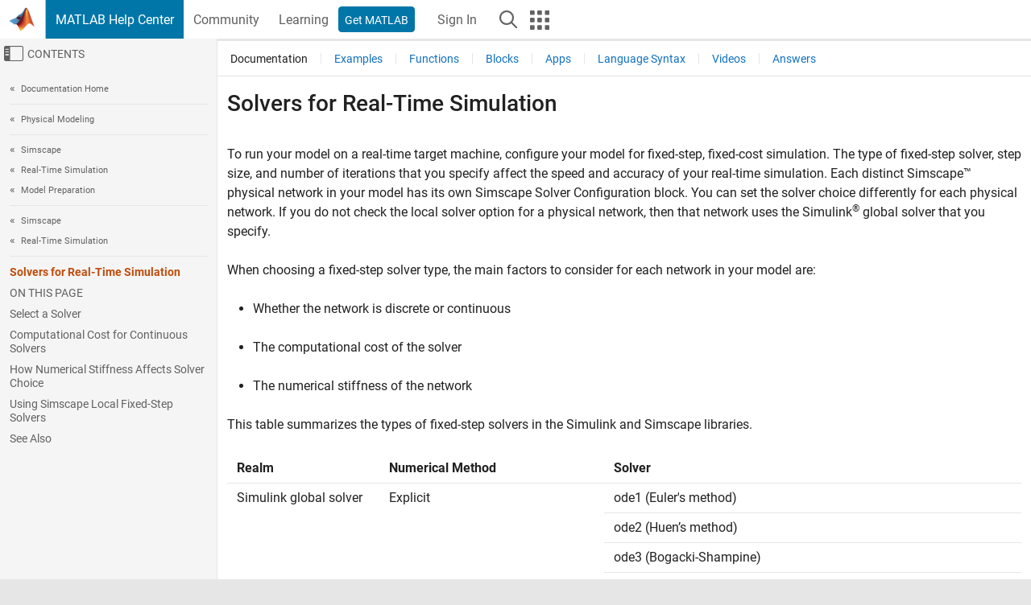

--- FILE ---
content_type: text/html
request_url: https://www.mathworks.com/help/simscape/ug/solvers-for-real-time-simulation.html
body_size: 12815
content:
<!DOCTYPE html><html lang="en"><head><script>window.mwDocMetadata = {"isLoggedIn":false,"exampleVersionSpec":["=25.2"],"isArchivedDoc":false};</script>
	<meta charset="utf-8"/>
	<meta name="viewport" content="width=device-width, initial-scale=1.0"/>
	

	<link rel="icon" href="https://www.mathworks.com/etc.clientlibs/mathworks/clientlibs/customer-ui/templates/common/resources/images/favicon.20251211153853409.ico" type="image/x-icon"/>
	<link rel="canonical" href="https://www.mathworks.com/help/simscape/ug/solvers-for-real-time-simulation.html"/>
	<meta http-equiv="X-UA-Compatible" content="IE=edge"/>
	
	
		<meta name="twitter:card" content="summary_large_image"/>
		<meta name="twitter:site" content="@MathWorks"/>
		
		<meta name="twitter:image" content="https://www.mathworks.com/template-service/help/full-header-footer-offcanvas-bs5/_jcr_content/ogImageSecureUrl.adapt.1200.medium.jpg/1744384063106.jpg"/>
		<meta property="og:image:url" content="https://www.mathworks.com/template-service/help/full-header-footer-offcanvas-bs5/_jcr_content/ogImageSecureUrl.adapt.1200.medium.jpg/1744384063106.jpg"/>
		<meta property="og:image:secure_url" content="https://www.mathworks.com/template-service/help/full-header-footer-offcanvas-bs5/_jcr_content/ogImageSecureUrl.adapt.1200.medium.jpg/1744384063106.jpg"/>
	
	<meta property="og:url" content="https://www.mathworks.com/help/simscape/ug/solvers-for-real-time-simulation.html"/>
	<meta property="og:description" content="The fixed-step solver, step size, and number of iterations that you specify affect how your Simscape model simulates in real time."/>
	<meta property="og:title" content="Solvers for Real-Time Simulation - MATLAB &amp; Simulink"/>
	<meta property="og:type" content="website"/>
	

	

	
    
<script src="https://www.mathworks.com/etc.clientlibs/mathworks/clientlibs/customer-ui/components/webvitals.min.20251211153853409.js"></script>




	
	

	
	
	

	

	
	
		
    
<link rel="stylesheet" href="https://www.mathworks.com/etc.clientlibs/mathworks/clientlibs/customer-ui/components/bootstrap5.min.20251211153853409.css" type="text/css"/>



		
    
<link rel="stylesheet" href="https://www.mathworks.com/etc.clientlibs/mathworks/clientlibs/customer-ui/templates/common/bs5.min.20251211153853409.css" type="text/css"/>



	
	
	
    
<link rel="stylesheet" href="https://www.mathworks.com/etc.clientlibs/mathworks/clientlibs/customer-ui/templates/offcanvasv5.min.20251211153853409.css" type="text/css"/>



	

	<link href="https://www.mathworks.com/etc.clientlibs/mathworks/clientlibs/customer-ui/templates/common/resources/fonts/roboto/roboto-latin-italic-400.20251211153853409.woff2" rel="preload" as="font" type="font/woff2" crossorigin=""/>
	<link href="https://www.mathworks.com/etc.clientlibs/mathworks/clientlibs/customer-ui/templates/common/resources/fonts/roboto/roboto-latin-italic-500.20251211153853409.woff2" rel="preload" as="font" type="font/woff2" crossorigin=""/>
	<link href="https://www.mathworks.com/etc.clientlibs/mathworks/clientlibs/customer-ui/templates/common/resources/fonts/roboto/roboto-latin-italic-700.20251211153853409.woff2" rel="preload" as="font" type="font/woff2" crossorigin=""/>
	<link href="https://www.mathworks.com/etc.clientlibs/mathworks/clientlibs/customer-ui/templates/common/resources/fonts/roboto/roboto-latin-normal-400.20251211153853409.woff2" rel="preload" as="font" type="font/woff2" crossorigin=""/>
	<link href="https://www.mathworks.com/etc.clientlibs/mathworks/clientlibs/customer-ui/templates/common/resources/fonts/roboto/roboto-latin-normal-500.20251211153853409.woff2" rel="preload" as="font" type="font/woff2" crossorigin=""/>
	<link href="https://www.mathworks.com/etc.clientlibs/mathworks/clientlibs/customer-ui/templates/common/resources/fonts/roboto/roboto-latin-normal-700.20251211153853409.woff2" rel="preload" as="font" type="font/woff2" crossorigin=""/>
	<link href="https://www.mathworks.com/etc.clientlibs/mathworks/clientlibs/customer-ui/templates/common/resources/fonts/mathworks.20251211153853409.woff" rel="preload" as="font" type="font/woff" crossorigin=""/>

	
		
		<script>(function(g,b,d,f){(function(a,c,d){if(a){var e=b.createElement("style");e.id=c;e.innerHTML=d;a.appendChild(e)}})(b.getElementsByTagName("head")[0],"at-body-style",d);setTimeout(function(){var a=b.getElementsByTagName("head")[0];if(a){var c=b.getElementById("at-body-style");c&&a.removeChild(c)}},f)})(window,document,"[class*='personalization-container']:not([id^='web-application']) {opacity: 0 !important}",1E3);</script> <script src="//assets.adobedtm.com/d0cc0600946eb3957f703b9fe43c3590597a8c2c/satelliteLib-e8d23c2e444abadc572df06537e2def59c01db09.js" async=""></script>

	
	

	

	

	<title>Solvers for Real-Time Simulation - MATLAB &amp; Simulink
</title>
	



<script src="https://www.mathworks.com/etc.clientlibs/mathworks/clientlibs/customer-ui/components/jquery.min.20251211153853409.js"></script><script src="https://www.mathworks.com/etc.clientlibs/mathworks/clientlibs/customer-ui/components/jquery-migrate.min.20251211153853409.js"></script>
<meta xmlns="http://www.w3.org/1999/xhtml" http-equiv="Content-Script-Type" content="text/javascript"/>

<link xmlns="http://www.w3.org/1999/xhtml" href="/help/releases/R2025b/includes/web/css/doc_center.css" rel="stylesheet" type="text/css"/>

<script src="/help/releases/R2025b/includes/shared/equationrenderer/release/MathRenderer.js"></script>
<script src="/help/releases/R2025b/includes/shared/scripts/l10n.js"></script>
<script src="/help/releases/R2025b/includes/shared/scripts/docscripts.js"></script>
<script src="/help/releases/R2025b/includes/shared/scripts/f1help.js"></script>
<script src="/help/releases/R2025b/includes/shared/scripts/mw.imageanimation.js"></script>
<script src="/help/releases/R2025b/includes/shared/scripts/jquery.highlight.js"></script>
<script src="/help/releases/R2025b/includes/product/scripts/underscore-min.js"></script>


<script xmlns="http://www.w3.org/1999/xhtml" src="/help/releases/R2025b/includes/shared/scripts/localstorage.js"></script>

<script src="/help/releases/R2025b/includes/web/scripts/overload.js"></script>
<script src="/help/releases/R2025b/includes/shared/scripts/helpservices.js"></script>
<script src="/help/releases/R2025b/includes/product/scripts/productfilter.js"></script>
<script src="/help/releases/R2025b/includes/shared/scripts/matlab_dialog_shared.js"></script>
<link href="/help/releases/R2025b/includes/shared/highlight/styles/mwdochighlight.min.css" rel="stylesheet" type="text/css"/>
<script src="/help/releases/R2025b/includes/shared/highlight/highlight.min.js"></script>
<link href="/help/releases/R2025b/includes/web/css/doc_center_print.css" rel="stylesheet" type="text/css" media="print"/>
	<meta name="robots" content="all"/><meta name="description" content="The fixed-step solver, step size, and number of iterations that you specify affect how your Simscape model simulates in real time."/><style>/*BS5 - UserNav*/
	@media (min-width:992px) {
  	body.-has_usernav {      
    #localnav .navbar-nav { margin:0 0 0 -5px !important; display:inline-block; font-size:0; white-space:nowrap; }
    #localnav .navbar-nav > li { padding:0 !important; margin-bottom:0; display:inline-block; font-size:13px; line-height:1.00; float:none; }
    #localnav .navbar-nav > .nav-item + .nav-item { padding-left:1px !important; border-left:none !important; }
    #localnav .navbar-nav > li > a { padding:10px 10px 8px !important; border-radius:4px; display:inline-block; line-height:1.00; text-align:center; }

    #localnav .navbar-nav > li > a,
    #localnav .navbar-nav > li > a:visited { color:var(--mw-ws-global-link-color);  }    
    #localnav .navbar-nav > li > a:hover { background:var(--mw-ws-additive-color-transparent); color:var(--mw-color-brand03) !important; text-decoration:none !important; }
    #localnav .navbar-nav > li > a:focus { outline-offset:-2px; }

    #localnav .navbar-nav > li > a.active { background:#e6f2fa !important; color:var(--mw-ws-global-color) !important; }
    #localnav .navbar-nav > li > a.active:hover { background:#e6f2fa !important; color:var(--mw-ws-global-color) !important; }    

    #localnav .navbar-nav > li > a >.result_count { font-size:11px; }

    #localnav > li#crux_nav_documentation.active { padding:10px 10px 8px; border-radius:var(--mw-ws-global-border-radius); background:#e6f2fa; color:var(--mw-ws-global-color); line-height:1.00; text-align:center; }
    #localnav > li#crux_nav_documentation.active > a { padding:0; background:var(--mw-ws-additive-color-transparent); }
  }
}

@media (max-width:991.98px) {
  body.-has_usernav {   
    #localnav .navbar-nav { width:100% !important; }
    #localnav .navbar-nav > li { padding-left:0 !important; font-size:13px; }
    #localnav .navbar-nav > li > a.active { background:#e6f2fa; color:var(--mw-ws-global-color) !important; }
  }
}</style><style>#localnav:has(.alert) { height:calc(44px + 36px); padding-top:36px; }
			#localnav .alert { width: 100%; padding-top:2px; padding-right:5px; padding-bottom:2px; border-top:none; border-left:none; border-right:none; border-radius:0; display:flex; align-items:center; flex-direction:row; flex-wrap:nowrap; gap:7px; position:absolute; top:0; z-index:2;  }
			#localnav .alert p { margin-bottom:0; }
			#localnav .alert-dismissible .btn-close { margin-left:auto; position:relative; }</style><link rel="alternate" hreflang="x-default" href="https://www.mathworks.com/help/simscape/ug/solvers-for-real-time-simulation.html"/>
	<link rel="alternate" hreflang="de" href="https://de.mathworks.com/help/simscape/ug/solvers-for-real-time-simulation.html"/>
	<link rel="alternate" hreflang="en" href="https://www.mathworks.com/help/simscape/ug/solvers-for-real-time-simulation.html"/>
	<link rel="alternate" hreflang="es" href="https://la.mathworks.com/help/simscape/ug/solvers-for-real-time-simulation.html"/>
	<link rel="alternate" hreflang="fr" href="https://fr.mathworks.com/help/simscape/ug/solvers-for-real-time-simulation.html"/>
	<link rel="alternate" hreflang="it" href="https://it.mathworks.com/help/simscape/ug/solvers-for-real-time-simulation.html"/>
	<link rel="alternate" hreflang="ja" href="https://jp.mathworks.com/help/simscape/ug/solvers-for-real-time-simulation.html"/>
	<link rel="alternate" hreflang="ko" href="https://kr.mathworks.com/help/simscape/ug/solvers-for-real-time-simulation.html"/>
	<link rel="alternate" hreflang="zh" href="https://ww2.mathworks.cn/help/simscape/ug/solvers-for-real-time-simulation.html"/></head>



	<body id="template_offcanvas" class="site_lang_en templateservice offcanvas_fluid
		  
		  
		  
 		  
		  -has_usernav
		  -is_full_header
		  
		  ">
		<a class="skip_link visually-hidden-focusable" href="#main">Skip to content</a>

		
		


	<div class="sticky-top" id="sticky_container">
		

	<header class="-has_matrix
					 -has_mwa
					 -has_store
					 -has_topnav
					 -has_subnav
					 ">
		<nav class="navbar navbar-expand-lg" aria-label="Main navigation">
			<div class="container-fluid">
				<div class="d-lg-flex flex-row align-items-center" id="header_content_container">
					<a href="/?s_tid=user_nav_logo" class="navbar-brand d-inline-flex">
						
						<img src="https://www.mathworks.com/etc.clientlibs/mathworks/clientlibs/customer-ui/templates/common/resources/images/mathworks-logo-membrane.20251211153853409.svg" class="mw_logo" alt="MathWorks" width="34" height="30"/>
					</a>

					<div class="sectionHead sectionhead containsResourceName resourceClass-sectionhead">


	<p class="d-inline-flex d-lg-none h1">
		<a href="/help/?s_tid=user_nav_help" class="add_cursor_pointer">MATLAB Help Center</a>
		
	</p>
	




</div>


					<div class="d-flex d-lg-none" id="global_mobile_actuator_container_search">
						<button class="navbar-toggler btn collapsed" id="global_search_mobile_actuator" type="button" data-toggle="collapse" data-bs-toggle="collapse" data-target="#global_search_mobile" data-bs-target="#global_search_mobile" aria-controls="global_search_mobile" aria-expanded="false" aria-label="Toggle Search">
							<span class="icon-search"></span>
						</button>
					</div>
					<div class="navbar-collapse collapse" id="global_search_mobile">
						<div id="global_search_mobile_placeholder"></div>
						<div id="global_search_container">
							<div class="sectionHeadSearchBox sectionheadsearchbox containsResourceName resourceClass-sectionheadsearchbox">

	

	
		
    
<script src="https://www.mathworks.com/etc.clientlibs/mathworks/clientlibs/customer-ui/components/sectionheadsearchbox/bs5.min.20251211153853409.js"></script>



		
    
<link rel="stylesheet" href="https://www.mathworks.com/etc.clientlibs/mathworks/clientlibs/customer-ui/components/typeahead.min.20251211153853409.css" type="text/css"/>
<script src="https://www.mathworks.com/etc.clientlibs/mathworks/clientlibs/customer-ui/components/lodash.min.20251211153853409.js"></script>
<script src="https://www.mathworks.com/etc.clientlibs/mathworks/clientlibs/customer-ui/components/handlebars.min.20251211153853409.js"></script>
<script src="https://www.mathworks.com/etc.clientlibs/mathworks/clientlibs/customer-ui/components/typeahead.min.20251211153853409.js"></script>



		
    



		
		<form name="search" id="site_search" class="site_search" action="/support/search.html" method="get" data-release="R2025b" data-language="en">
			<div class="input-group">
				<label id="search-mathworks" class="visually-hidden" for="query">Search Help Center</label>
				<input type="hidden" name="c[]" id="site_search_collection" value="support"/>
				<input type="search" name="q" id="query" class="form-control conjoined_search" aria-autocomplete="list" autocomplete="off" role="combobox" aria-controls="search_suggestions" aria-haspopup="listbox" aria-expanded="true" aria-activedescendant="" placeholder="Search Help Center" data-site-domain="www" data-site-language="en" data-typeahead-proxy-url="https://services.mathworks.com/typeahead" data-typeahead-type="grouped" data-typeahead-result-count="5" data-typeahead-collection="functions,blocks" data-label-suggestions="Suggestions" data-label-see-all-results="See all results" aria-labelledby="search-mathworks" aria-owns="sectionHeadSearchDropdown"/>
				<button class="btn btn_color_blue btn-outline dropdown-toggle" type="button" data-toggle="dropdown" data-bs-toggle="dropdown" aria-expanded="false" id="site_search_selector">Help Center</button>
				<ul class="dropdown-menu dropdown-menu-end" id="sectionHeadSearchDropdown">
					
						<li style="display:none;"><a class="dropdown-item" href="#" data-placeholder="Search Help Center" data-collection="support" data-action="https://www.mathworks.com/support/search.html" data-parameter="q">Help Center</a></li>
					
					<li><a class="dropdown-item" href="#" data-placeholder="Search MathWorks.com" data-collection="entire_site" data-action="https://www.mathworks.com/search.html" data-parameter="q">MathWorks</a></li>
				</ul>
				<button type="submit" id="searchbutton" class="btn btn_color_blue btn-outline icon-search" aria-label="Search"></button>
			</div>
		</form>
	

	

</div>

						</div>
					</div>


					<div class="d-flex d-lg-none" id="global_mobile_actuator_container_navigation">
						<button class="navbar-toggler collapsed btn" id="global_navigation_mobile_actuator" type="button" data-toggle="collapse" data-bs-toggle="collapse" data-target="#global_navigation" data-bs-target="#global_navigation" aria-controls="global_navigation" aria-expanded="false" aria-label="${alwaystranslate:&#39;Toggle Main Navigation&#39;}">
							<span class="icon-menu-full"></span>
						</button>
					</div>
					<div class="collapse navbar-collapse" id="global_navigation">
						
						<div class="topNavigation topnavigation containsResourceName resourceClass-topnavigation">



	<ul class="navbar-nav flex-grow-1 align-items-lg-center mb-0">
		
		
			<li class="nav-item dropdown" id="globalnav_item_helpcenter">
				
	
	
	

	

	<a href="/help/?s_tid=user_nav_help" class="nav-link active ">

		

		
			
			MATLAB Help Center</a>

		
		
	

				
			</li>
		
			<li class="nav-item dropdown" id="globalnav_item_community">
				
	
	
	

	

	<a href="/matlabcentral/?s_tid=user_nav_community" class="nav-link ">

		

		
			
			Community</a>

		
		
	

				
			</li>
		
			<li class="nav-item dropdown" id="globalnav_item_learning">
				
	
	
	

	

	<a href="https://matlabacademy.mathworks.com/?s_tid=user_nav_learning" class="nav-link ">

		

		
			
			Learning</a>

		
		
	

				
			</li>
		

		
		<li class="nav-item  -alignment_lg_end" id="globalnav_item_matlab">
			
			

			
	
	
	

	

	<a href="https://login.mathworks.com/embedded-login/landing.html?cid=getmatlab&amp;s_tid=user_nav_getml" style="display:none !important;" class="not-logged-in btn btn_color_blue d-block d-lg-inline-flex ">

		

		
			
			Get MATLAB</a>

		
		
	

			
	
	
	

	

	<a href="https://login.mathworks.com/embedded-login/landing.html?cid=getmatlab&amp;s_tid=user_nav_getml" style="display:none !important;" class="logged-in btn btn_color_blue d-block d-lg-inline-flex ">

		

		
			
			MATLAB</a>

		
		
	


		</li>

		
		
			<li class="nav-item dropdown -alignment_lg_end" id="globalnav_item_mwa">
				<a href="#" class="nav-link headernav_login mwa-nav_login" id="mwanav_item_login" style="display: none;" aria-label="Sign In to Your MathWorks Account">
					Sign In
				</a>

				<a href="#" class="nav-link headernav_logout dropdown-toggle" id="mwanav_actuator" role="button" data-toggle="dropdown" data-bs-toggle="dropdown" aria-expanded="false" style="display: none;" title="Access your MathWorks Account">
					<span class="mwanav_avatar mwa_image_drop_down"></span>
					<span class="mobile_account_name visually_hidden_xxl visually_hidden_xl visually_hidden_lg hidden-md hidden-lg"></span>
				</a>
				<ul class="dropdown-menu dropdown-menu-lg-end" id="mwanav_dropdown_menu">
					<li id="mwanav_item_account"><a class="mwa-account dropdown-item">My Account</a></li>
					<li id="mwanav_item_community"><a class="mwa-community-profile dropdown-item">My Community Profile</a></li>
					<li id="mwanav_item_associate"><a class="mwa-link-license dropdown-item">Link License</a></li>
					<li><hr class="dropdown-divider"/></li>
					<li id="mwanav_item_logout"><a class="mwa-logout dropdown-item">Sign Out</a></li>
				</ul>
			</li>
		

		

		

		<li class="nav-item d-block d-lg-none" id="globalnav_item_mobile_cta_support">
			
	
	
	

	

	<a href="/support/contact_us.html" id="mobile_cta_support" class="nav-link ">

		

		
			<span class="icon-phone"></span>
			Contact MathWorks Support</a>

		
		
	

		</li>

		<li class="nav-item d-block d-lg-none" id="globalnav_item_mobile_cta_corporate">
			
	
	
	

	

	<a href="/" id="mobile_cta_corporate" class="nav-link ">

		

		
			<span class="icon-membrane"></span>
			Visit mathworks.com</a>

		
		
	

		</li>

		<li class="nav-item dropdown d-none d-lg-block -alignment_lg_end" id="globalnav_item_search">
			<a href="#" class="nav-link dropdown-toggle" role="button" data-toggle="dropdown" data-bs-toggle="dropdown" aria-expanded="false" aria-label="Search"><span class="icon-search"></span></a>
			<div class="dropdown-menu">
				<div class="container-lg">
					<div class="row align-items-center">
						
						
							<div class="col">
								<div id="global_search_desktop_placeholder"></div>
							</div>
						
					</div>
				</div>
			</div>
		</li>

		<li class="nav-item d-none d-lg-block -alignment_lg_end" id="globalnav_item_matrix">
			<mw-matrix lang="en" tier="DOTCOM" env="prod" bsversion="bs5" class="nav-link" host="https://www.mathworks.com"></mw-matrix>
		</li>
	</ul>


	


</div>

					</div>
				</div>

				
			</div>
		</nav>
	</header>



		
		
		
	</div>





		
<div id="offcanvas_container">
	

	<div class="collapse collapse-horizontal" id="offcanvas_menu" data-offcanvas-id="helpcenter-offcanvas">
		<button class="btn collapsed" id="offcanvas_actuator" type="button" data-bs-toggle="collapse" data-bs-target="#offcanvas_menu" aria-expanded="false" aria-controls="offcanvas_menu">
			<span class="icon-offcanvas-menu"><span class="visually-hidden">Off-Canvas Navigation Menu Toggle</span></span> <span class="offcanvas_actuator_label" aria-hidden="true">Contents</span>
		</button>
		<div id="offcanvas_menu_content"><nav class="offcanvas_nav" role="navigation">
<div class="search_refine_v4 -presentation_browse">
<div id="facets_area">
<div class="personalization-container" id="web-application-offcanvas-container">
<ol itemscope="" itemtype="https://schema.org/BreadcrumbList" class="nav_breadcrumb list-unstyled" id="ul_left_nav_ancestors">
  <li itemscope="" itemtype="http://www.schema.org/ListItem" itemprop="itemListElement">
	  <a itemprop="item" href="/help/index.html?s_tid=CRUX_lftnav">
      <span itemprop="name">Documentation Home</span>
		</a>
    <meta itemprop="position" content="1"/>
	</li>
</ol>
<ol itemscope="" itemtype="https://schema.org/BreadcrumbList" class="nav_breadcrumb list-unstyled" id="ul_left_nav_productgroups">
<li itemscope="" itemtype="http://schema.org/ListItem" itemprop="itemListElement">
	<a itemprop="item" href="/help/overview/physical-modeling.html?s_tid=hc_product_group_bc">
    <span itemprop="name">Physical Modeling</span>
	</a>
  <meta itemprop="position" content="1"/>
</li></ol><ol itemscope="" itemtype="https://schema.org/BreadcrumbList" class="nav_disambiguation list-unstyled"><li itemscope="" itemtype="http://schema.org/ListItem" itemprop="itemListElement">
						<a itemprop="item" href="../index.html?s_tid=CRUX_lftnav" id="index">
              <span itemprop="name">Simscape</span>
            </a>
            <meta itemprop="position" content="1"/>
					</li><li itemscope="" itemtype="http://schema.org/ListItem" itemprop="itemListElement">
						<a itemprop="item" href="../real-time-simulation.html?s_tid=CRUX_lftnav" id="real-time-simulation">
              <span itemprop="name">Real-Time Simulation</span>
            </a>
            <meta itemprop="position" content="2"/>
					</li><li itemscope="" itemtype="http://schema.org/ListItem" itemprop="itemListElement">
						<a itemprop="item" href="../model-preparation.html?s_tid=CRUX_lftnav" id="model-preparation">
              <span itemprop="name">Model Preparation</span>
            </a>
            <meta itemprop="position" content="3"/>
					</li></ol><ol itemscope="" itemtype="https://schema.org/BreadcrumbList" class="nav_disambiguation list-unstyled"><li itemscope="" itemtype="http://schema.org/ListItem" itemprop="itemListElement">
						<a itemprop="item" href="../index.html?s_tid=CRUX_lftnav" id="index">
              <span itemprop="name">Simscape</span>
            </a>
            <meta itemprop="position" content="1"/>
					</li><li itemscope="" itemtype="http://schema.org/ListItem" itemprop="itemListElement">
						<a itemprop="item" href="../real-time-simulation.html?s_tid=CRUX_lftnav" id="real-time-simulation">
              <span itemprop="name">Real-Time Simulation</span>
            </a>
            <meta itemprop="position" content="2"/>
					</li></ol><ul class="nav_scrollspy nav list-unstyled" id="nav_scrollspy" aria-label="On this page">
	<li class="nav_scrollspy_function nav-item notranslate" aria-hidden="true">Solvers for Real-Time Simulation</li>

<li class="nav_scrollspy_title" id="SSPY810-refentry">On this page</li><li class="nav-item"><a href="#buzj66k" class="intrnllnk nav-link">Select a Solver</a></li><li class="nav-item"><a href="#buzj7qj" class="intrnllnk nav-link">Computational Cost for Continuous Solvers</a></li><li class="nav-item"><a href="#buzj7bv" class="intrnllnk nav-link">How Numerical Stiffness Affects Solver Choice</a></li><li class="nav-item"><a href="#buxq4j8" class="intrnllnk nav-link">Using Simscape Local Fixed-Step Solvers</a></li><li class="nav-item"><a href="#d126e21051" class="intrnllnk nav-link">See Also</a></li></ul></div>
</div>
</div>
</nav>
			<div class="sidebar parsys containsResourceName resourceClass-parsys"><div class="targetcontainer containsResourceName resourceClass-targetcontainer section">



<div class="personalization-container " id="web-application-offcanvas-container">
	<div><div class="targetContent parsys containsResourceName resourceClass-parsys">
</div>
</div>
</div></div>

</div>

		</div>
		
    
<script src="https://www.mathworks.com/etc.clientlibs/mathworks/clientlibs/customer-ui/templates/offcanvasv5.min.20251211153853409.js"></script>



	</div>


	<div id="offcanvas_body_container">
		<div id="offcanvas_body">
			

	
	<div class="localnav" id="localnav">
		<div class="localnav_container">
			<div class="container-fluid">
				<div class="row">
					<div class="col-12">
						<nav class="navbar navbar-expand-lg" aria-label="Local Navigation">
							<button class="navbar-toggler" type="button" id="localnav_actuator" data-toggle="collapse" data-bs-toggle="collapse" data-target="#local_navigation" data-bs-target="#local_navigation" aria-controls="localnav" aria-expanded="false" aria-label="Toggle navigation"><span class="icon-kebab"></span></button>
							<div class="collapse navbar-collapse" id="local_navigation">
								<div class="localNavigation localnav containsResourceName resourceClass-localnav">



	
	<ul class="navbar-nav  crux_resource_list crux_browse" id="localnav_navbar">
	<li class="nav-item crux_resource" data-nav-id="crux_nav_documentation">
		<a class="nav-link active" href="/help/simscape/real-time-simulation.html?s_tid=CRUX_topnav" data-id="">
			Documentation
	    </a>
	</li>

	<li class="nav-item crux_resource" data-nav-id="crux_nav_examples">
		<a class="nav-link " href="/help/simscape/examples.html?s_tid=CRUX_topnav&amp;category=real-time-simulation" data-id="">
			Examples
	    </a>
	</li>

	<li class="nav-item crux_resource" data-nav-id="crux_nav_function">
		<a class="nav-link " href="/help/simscape/referencelist.html?type=function&amp;s_tid=CRUX_topnav&amp;category=real-time-simulation" data-id="">
			Functions
	    </a>
	</li>

	<li class="nav-item crux_resource" data-nav-id="crux_nav_block">
		<a class="nav-link " href="/help/simscape/referencelist.html?type=block&amp;s_tid=CRUX_topnav&amp;category=real-time-simulation" data-id="">
			Blocks
	    </a>
	</li>

	<li class="nav-item crux_resource" data-nav-id="crux_nav_app">
		<a class="nav-link " href="/help/simscape/referencelist.html?type=app&amp;s_tid=CRUX_topnav&amp;category=real-time-simulation" data-id="">
			Apps
	    </a>
	</li>

	<li class="nav-item crux_resource" data-nav-id="crux_nav_simscapelanguage">
		<a class="nav-link " href="/help/simscape/referencelist.html?type=simscapelanguage&amp;s_tid=CRUX_topnav&amp;category=real-time-simulation" data-id="">
			Language Syntax
	    </a>
	</li>

	<li class="nav-item crux_resource" data-nav-id="crux_nav_video">
		<a class="nav-link " href="/support/search.html?fq%5B%5D=asset_type_name:video&amp;fq%5B%5D=category:simscape/real-time-simulation&amp;page=1&amp;s_tid=CRUX_topnav" data-id="">
			Videos
	    </a>
	</li>

	<li class="nav-item crux_resource" data-nav-id="crux_nav_answers">
		<a class="nav-link " href="/support/search.html?fq%5B%5D=asset_type_name:answer&amp;fq%5B%5D=category:simscape/real-time-simulation&amp;page=1&amp;s_tid=CRUX_topnav" data-id="">
			Answers
	    </a>
	</li>
</ul>




</div>

							</div>
						</nav>
					</div>
				</div>
			</div>
		</div>
	</div>



			<div class="introParsys parsys containsResourceName resourceClass-parsys">
</div>

			<div class="content_container" id="content_container">
				<div class="container-fluid">
					<div class="row">
						<div class="col" id="offcanvas_fixed_menu_container"> </div>
						<div class="col" id="offcanvas_content_container">
							
							<div id="offcanvas_focus_actuator" tabindex="0" class="d-block d-md-none"><span class="visually-hidden">Main Content</span></div>
							

<main id="main" tabindex="-1">
	
	<section><div class="mainParsys parsys containsResourceName resourceClass-parsys"><div class="cssjs containsResourceName section resourceClass-cssjs">






<style>
@media (max-width:991.98px) {

    #localnav .nav-item:not(:first-child) .nav-link { padding-left:24px !important; }
    #localnav .dropdown-menu .dropdown-item { padding-left:calc(var(--bs-dropdown-item-padding-x) * 3); }

}
</style>
</div>
<div class="cssjs containsResourceName section resourceClass-cssjs">





	
    
<link rel="stylesheet" href="https://www.mathworks.com/etc.clientlibs/mathworks/clientlibs/customer-ui/components/embeddedchat/bs5.min.20251211153853409.css" type="text/css"/>
<script src="https://www.mathworks.com/etc.clientlibs/mathworks/clientlibs/customer-ui/templates/akamai.min.20251211153853409.js"></script>
<script src="https://www.mathworks.com/etc.clientlibs/mathworks/clientlibs/customer-ui/components/embeddedchat/bs5.min.20251211153853409.js"></script>



	
	



</div>
<div class="cssjs containsResourceName section resourceClass-cssjs">






<style>
@media (max-width: 991.98px) {
    #localnav_actuator { width:auto !important; padding-left:10px !important; display: flex !important; align-items:center !important; flex-direction: row-reverse !important; justify-content:center !important; }
    #localnav_actuator:after { padding-right:5px; content:"Resources"; font-size:14px; white-space:nowrap; }
    #localnav_actuator .icon-kebab { position:relative; top:-1px; }
    #localnav_actuator .icon-kebab:before { content: "\e60f" !important; font-size:16px; }
}
</style>
</div>
<div class="cssjs containsResourceName section resourceClass-cssjs">





	
	
    
<link rel="stylesheet" href="https://www.mathworks.com/etc.clientlibs/mathworks/clientlibs/customer-ui/templates/mathworks-aem.min.20251211153853409.css" type="text/css"/>
<link rel="stylesheet" href="https://www.mathworks.com/etc.clientlibs/mathworks/clientlibs/customer-ui/components/searchrefine.min.20251211153853409.css" type="text/css"/>
<link rel="stylesheet" href="https://www.mathworks.com/etc.clientlibs/mathworks/clientlibs/customer-ui/components/panel.min.20251211153853409.css" type="text/css"/>
<link rel="stylesheet" href="https://www.mathworks.com/etc.clientlibs/mathworks/clientlibs/customer-ui/components/card.min.20251211153853409.css" type="text/css"/>
<link rel="stylesheet" href="https://www.mathworks.com/etc.clientlibs/mathworks/clientlibs/customer-ui/templates/search.min.20251211153853409.css" type="text/css"/>



	



</div>
<div class="cssjs containsResourceName section resourceClass-cssjs">





	
	
    
<link rel="stylesheet" href="https://www.mathworks.com/etc.clientlibs/mathworks/clientlibs/customer-ui/components/form.min.20251211153853409.css" type="text/css"/>



	



</div>
<div class="cssjs containsResourceName section resourceClass-cssjs">





	
    
<link rel="stylesheet" href="https://www.mathworks.com/etc.clientlibs/mathworks/clientlibs/customer-ui/components/nuggets.min.20251211153853409.css" type="text/css"/>
<script src="https://www.mathworks.com/etc.clientlibs/mathworks/clientlibs/customer-ui/components/nuggets.min.20251211153853409.js"></script>



	
	



</div>
<div class="cssjs containsResourceName section resourceClass-cssjs">





	
    



	
	



</div>
<div class="cssjs containsResourceName section resourceClass-cssjs">





	
    
<link rel="stylesheet" href="https://www.mathworks.com/etc.clientlibs/mathworks/clientlibs/customer-ui/components/accordion.min.20251211153853409.css" type="text/css"/>
<link rel="stylesheet" href="https://www.mathworks.com/etc.clientlibs/mathworks/clientlibs/customer-ui/components/alert.min.20251211153853409.css" type="text/css"/>
<link rel="stylesheet" href="https://www.mathworks.com/etc.clientlibs/mathworks/clientlibs/customer-ui/components/band.min.20251211153853409.css" type="text/css"/>
<link rel="stylesheet" href="https://www.mathworks.com/etc.clientlibs/mathworks/clientlibs/customer-ui/components/blockquote.min.20251211153853409.css" type="text/css"/>
<link rel="stylesheet" href="https://www.mathworks.com/etc.clientlibs/mathworks/clientlibs/customer-ui/components/image.min.20251211153853409.css" type="text/css"/>
<link rel="stylesheet" href="https://www.mathworks.com/etc.clientlibs/mathworks/clientlibs/customer-ui/components/inpagenav.min.20251211153853409.css" type="text/css"/>
<link rel="stylesheet" href="https://www.mathworks.com/etc.clientlibs/mathworks/clientlibs/customer-ui/components/table.min.20251211153853409.css" type="text/css"/>
<script src="https://www.mathworks.com/etc.clientlibs/mathworks/clientlibs/customer-ui/components/accordion.min.20251211153853409.js"></script>
<script src="https://www.mathworks.com/etc.clientlibs/mathworks/clientlibs/customer-ui/components/panel.min.20251211153853409.js"></script>



	
	



</div>
<div class="targetcontainer containsResourceName resourceClass-targetcontainer section">



<div class="personalization-container " id="web-application-body-container">
<section xmlns="http://www.w3.org/1999/xhtml" id="doc_center_content" itemprop="content" lang="en" data-language="en" data-bs-spy="scroll" data-bs-target="#nav_scrollspy"><div id="pgtype-topic">
<section><h1 class="title r2025b" itemprop="title content" id="buuz6jd-21">Solvers for Real-Time Simulation</h1><p>To run your model on a real-time target machine, configure your model for fixed-step,
            fixed-cost simulation. The type of fixed-step solver, step size, and number of
            iterations that you specify affect the speed and accuracy of your real-time simulation.
            Each distinct Simscape™ physical network in your model has its own Simscape
            <span class="block">Solver Configuration</span> block. You can set the solver choice differently for
            each physical network. If you do not check the local solver option for a physical
            network, then that network uses the Simulink<sup>®</sup> global solver that you specify.</p><p>When choosing a fixed-step solver type, the main factors to consider for each network in your
            model are:</p>
<div class="itemizedlist"><ul><li><p>Whether the network is discrete or continuous</p></li><li><p>The computational cost of the solver</p></li><li><p>The numerical stiffness of the network</p></li></ul></div><p>
</p><p>This table summarizes the types of fixed-step solvers in the Simulink and Simscape libraries.</p><p></p>
<div class="table-responsive"><table class="table table-condensed" width="100%"><colgroup><col class="tcol1" width="19%"/><col class="tcol2" width="28%"/><col class="tcol3" width="52%"/></colgroup><thead><tr><th>Realm</th><th>Numerical Method</th><th>Solver</th></tr></thead><tbody><tr><td rowspan="9">Simulink global solver</td><td rowspan="6">Explicit</td><td>ode1 (Euler&#39;s method)</td></tr><tr><td>ode2 (Huen’s method)</td></tr><tr><td>ode3 (Bogacki-Shampine)</td></tr><tr><td>ode4 (Fourth-Order Runge-Kutta, RK4)</td></tr><tr><td>ode5 (Dormand-Prince,RK5)</td></tr><tr><td>ode8 (Dormand-Prince, RK8)</td></tr><tr><td rowspan="2">Implicit</td><td>ode14x (extrapolation)</td></tr><tr><td>ode1be (Backward Euler)</td></tr><tr><td>Not applicable</td><td>Discrete (no continuous states)</td></tr><tr><td rowspan="3">Simscape local network</td><td rowspan="3">Implicit</td><td>Backward Euler</td></tr><tr><td>Trapezoidal Rule</td></tr><tr><td>Partitioning</td></tr></tbody></table></div><p>
</p><section><h3 class="title" id="buzj66k">Select a Solver</h3><p>You can use either an explicit or an implicit solver to perform real-time simulation with a
                continuous controller model. You can simulate discrete controller models using the
                    <code class="guidropdown">Discrete (no continuous states)</code> solver. You must
                discretize a continuous controller model to use the discrete solver. For an example
                that shows how to discretize the controller for the hydraulic actuator, see <a href="hydraulic-actuator-configured-for-hil-testing.html" class="a">Hydraulic Actuator Configured for HIL Testing</a>.</p><p></p>
<div class="alert alert-info d-inline-block"><span class="alert_icon icon-alert-info-reverse"></span><p class="alert_heading"><strong>Note</strong></p><p>A physical network using a local solver appears to the global Simulink solver
as if it has discrete states.</p></div><p>
</p><p>If your controller model does contain continuous states, for example, if you are modeling an
                analog controller, use a Simulink global solver that supports continuous states. </p></section><section><h3 class="title" id="buzj7qj">Computational Cost for Continuous Solvers</h3><p>Computation cost is the number of calculations per time step
that a processor performs. Real-time readiness varies inversely with
computation cost. The lower the computational cost of a model is,
the more likely it is that a real-time simulation of the model proceeds
without overruns and generates sufficiently accurate results.</p><p>The figure shows the normalized computational cost of most global and local continuous
                fixed-step solvers. The data comes from a series of fixed-step, fixed-cost
                simulations using the different solver types. The model is nonlinear and contains
                one physical network. Although the solver type varies, the simulations use the same
                step size and a similar setting for the total number of solver iterations. They do
                so because the step size and number of iterations also affect the computational cost
                of a simulation.</p><p></p>
<div class="informalfigure"><div id="d126e20971" class="mediaobject"><p><img src="rt_sim_rel_cost_fs_solvers_01.png" height="313" width="416"/></p></div></div><p></p><p>For a given accuracy, explicit global solvers generally have
a lower computational cost than implicit global solvers. Local (Simscape only)
solvers are less costly than global solvers. </p></section><section><h3 class="title" id="buzj7bv">How Numerical Stiffness Affects Solver Choice</h3><p>To determine whether to use an explicit or implicit fixed-step
solver for simulating your model in real time, consider these two
factors:</p><p></p>
<div class="itemizedlist"><ul><li><p>The numerical stiffness of the system</p></li><li><p>The computational cost of the solver</p></li></ul></div><p>
</p><p>To determine if your system is stiff or nonstiff, simulate with
different fixed-step solver configurations and compare results from
each to the reference results. If the step size is too large, stiff
systems can produce oscillations because they contain dynamics that
vary both quickly and slowly. For more information, see <a href="../../simulink/ug/modeling-techniques-that-improve-performance.html#bujvcj8" class="a">Stiffness of System</a> and <a href="determine-system-stiffness.html" class="a">Determine System Stiffness</a>.</p><p>Explicit solvers are faster than implicit solvers, but they
provide less accurate solutions for numerically stiff systems because
they tend to damp out oscillations. Implicit solvers can better capture
the oscillations that occur in stiff systems because they are more
robust than explicit solvers. However, implicit solvers deliver better
accuracy at the expense of speed.</p><p>If your controller model is continuous and numerically stiff,
use the implicit solver ode14x. If ode14x does not allow your model
to simulate fast enough for real-time simulation, at the expense of
accuracy, you can:</p>
<div class="itemizedlist"><ul><li><p>Improve simulation speed by increasing the step size
or decreasing the number of iterations.</p></li><li><p>Use the ode1be Backward Euler solver.</p></li><li><p>Reduce the stiffness of your model and specify an
explicit solver instead of ode14x.</p></li></ul></div><p>
To determine the explicit solver that is the best choice
for your less stiff or numerically nonstiff, continuous controller
model, perform bounded simulation using each of the explicit continuous
solvers. Configure each solver to use the same step size and a similar
number of solver iterations. Compare the simulation results and choose
the solver that provides the best combination of accuracy and speed.</p><p>To increase the accuracy of the results that your explicit solver
provides, at the expense of speed, decrease the step size or increase
the number of iterations. For more information on configuring your
model for fixed-step, fixed-cost simulation, and evaluating the results
of bounded simulation, see <a href="choose-step-size-and-number-of-iterations.html" class="a">Choose Step Size and Number of Iterations</a>. </p></section><section><h3 class="title" id="buxq4j8">Using <span class="trademark entity">Simscape</span> Local Fixed-Step Solvers</h3><p>You can usually further minimize computational cost by using
a Simscape local solver for each independent physical network
in your model. For similar levels of accuracy, local solvers have
a lower computational cost than Simulink global solvers. </p><p>Simscape allows you to specify a different solver configuration
for each independent physical system (subsystem) in your model. You
can use an implicit fixed-step solver on the stiff local networks
and an explicit fixed-step solver on the nonstiff local networks.
Optimizing solvers for each network minimizes the overall number of
computations done per time step and makes it more likely that the
model can run in real time without generating an overrun.</p><p>Choose between three Simscape fixed-step solvers for real-time simulation.</p><div class="itemizedlist"><ul><li><p>Backward Euler</p></li><li><p>Trapezoidal Rule</p></li><li><p>Partitioning</p></li></ul></div><p>The Backward Euler solver is more robust, and therefore more stable than the Trapezoidal Rule
                solver. It tends to damp oscillations. The Trapezoidal Rule solver is more accurate,
                but less stable than the Backward Euler solver. It tends to capture oscillations,
                like the sinusoid AC waveforms that are common to electrical systems. The
                Partitioning solver is also more robust than the Trapezoidal Rule solver, however,
                it cannot simulate certain models. For more information, see <a href="increase-simulation-speed-using-the-partitioning-solver.html" class="a">Increase Simulation Speed Using the Partitioning Solver</a>. Regardless
                of the local solver you choose, the simulation uses the Backward Euler whenever
                numerical stability is at risk:</p><div class="itemizedlist"><ul><li><p>At the start of simulation.</p></li><li><p>After an instantaneous change, when the corresponding
block undergoes an internal discrete change.</p></li></ul></div></section>
<h2 id="d126e21051">See Also</h2><p><span itemscope="" itemtype="http://www.mathworks.com/help/schema/MathWorksDocPage/SeeAlso" itemprop="seealso"><a itemprop="url" href="../ref/solverconfiguration.html"><span itemprop="name"><span class="block">Solver Configuration</span></span></a></span></p>
<h3 id="d126e21056">Topics</h3><ul class="list-unstyled"><li><a href="determine-system-stiffness.html" class="a">Determine System Stiffness</a></li><li><a href="reduce-numerical-stiffness.html" class="a">Reduce Numerical Stiffness</a></li><li><a href="choose-step-size-and-number-of-iterations.html" class="a">Choose Step Size and Number of Iterations</a></li><li><a href="fixed-cost-simulation-for-real-time-viability.html" class="a">Fixed-Cost Simulation for Real-Time Viability</a></li><li><a href="making-optimal-solver-choices-for-physical-simulation.html" class="a">Making Optimal Solver Choices for Physical Simulation</a></li><li><a href="../../simulink/ug/compare-solvers.html" class="a">Compare Solvers</a></li><li><a href="../../simulink/ug/fixed-step-solvers-in-simulink.html" class="a">Fixed Step Solvers in Simulink</a></li></ul>
            
</section>
    </div></section><div class="clearfix"></div>

<div align="center" class="feedbackblock" id="mw_docsurvey"><script src="/help/includes/shared/docsurvey/docfeedback.js"></script>

<script>loadSurveyHidden();</script>

<link rel="stylesheet" href="/help/includes/shared/docsurvey/release/index-css.css" type="text/css"/>

<script src="/help/includes/shared/docsurvey/release/bundle.index.js"></script>

<script>initDocSurvey();</script></div>

<div class="modal fade" id="matlab-command-dialog" tabindex="-1" role="dialog" aria-labelledby="matlabCommandDialogLabel" aria-hidden="true">
  <div class="modal-dialog modal-lg">
    <div class="modal-content">
      <div class="modal-header">
        <h2 class="modal-title">MATLAB Command</h2>
        <button type="button" class="btn-close" data-bs-dismiss="modal" aria-label="Close"></button>
      </div>
      <div class="modal-body" id="dialog-body">
        <p>You clicked a link that corresponds to this MATLAB command: </p>
        <pre id="dialog-matlab-command"></pre>
        <p>Run the command by entering it in the MATLAB Command Window.
        Web browsers do not support MATLAB commands.</p>
      </div>
      <div class="modal-footer">
        <button type="button" class="btn btn_color_blue" data-bs-dismiss="modal">Close</button>
      </div>
    </div>
  </div>
</div>
	<div><div class="targetContent parsys containsResourceName resourceClass-parsys"><div class="cqColumns containsResourceName section resourceClass-columns"><div class="row  ">

	
		<div class=" col-12 "><div class="2420e633-83fe-4c2d-9b62-4248985f27d2 parsys containsResourceName resourceClass-parsys">
</div>
</div>
	
</div>
</div>

</div>
</div>
</div></div>

</div>
</section>
	
	
	
		

<div><div class="modalParsys parsys containsResourceName resourceClass-parsys">
</div>
</div>

		


	<div id="location_content" style="display:none;"></div>

	<div class="modal fade" id="country-unselected" tabindex="-1" aria-labelledby="domain_selector_label" style="padding-left: 0px; display:none;" aria-modal="true" role="dialog">
		<div class="modal-dialog modal-xl">
			<div class="modal-content">
				<div class="modal-header">
					<img src="https://www.mathworks.com/etc.clientlibs/mathworks/clientlibs/customer-ui/templates/common/resources/images/mathworks-logo.20251211153853409.svg" class="mw_logo theme_light" alt="MathWorks" width="173" height="35"/>
					<img src="https://www.mathworks.com/etc.clientlibs/mathworks/clientlibs/customer-ui/templates/common/resources/images/mathworks-logo-rev.20251211153853409.svg" class="mw_logo theme_dark" alt="MathWorks" width="173" height="35" style="display:none;"/>
					<button type="button" class="btn-close" data-bs-dismiss="modal" aria-label="Close"></button>
				</div>
				<div class="modal-body">

					<p class="h1 icon-globe" id="domain_selector_label">Select a Web Site</p>
					<p>Choose a web site to get translated content where available and see local events and offers. Based on your location, we recommend that you select: <strong class="recommended-country"></strong>.</p>
					<div class="default-recommendation">
						<p><a href="#" id="recommended_domain_button" class="btn btn_color_blue" data-lang="en"><span class="recommended-country"></span></a></p>
					</div>

					<div class="ch-recommendation" style="display:none;">
						<ul class="list-inline">
							<li class="list-inline-item add_margin_5 d-block d-md-inline-block"><a href="//ch.mathworks.com" class="recommendation-button btn btn-outline btn_color_blue" data-subdomain="ch" data-lang="en" data-recommended-text="Switzerland" data-default-lang="true" data-do-not-rewrite="true"><strong class="recommended-country"></strong> (English)</a></li>
							<li class="list-inline-item add_margin_5 d-block d-md-inline-block"><a href="//ch.mathworks.com" class="recommendation-button btn btn-outline btn_color_blue" data-subdomain="ch" data-lang="de" data-recommended-text="Schweiz" data-do-not-rewrite="true"><strong class="recommended-country"></strong> (Deutsch)</a></li>
							<li class="list-inline-item add_margin_5 d-block d-md-inline-block"><a href="//ch.mathworks.com" class="recommendation-button btn btn-outline btn_color_blue" data-subdomain="ch" data-lang="fr" data-recommended-text="Suisse" data-do-not-rewrite="true"><strong class="recommended-country"></strong> (Français)</a></li>
						</ul>
					</div>
					<div class="zh-recommendation" style="display:none;">
						<ul class="list-inline">
							<li class="list-inline-item"><a href="//ww2.mathworks.cn" class="recommendation-button btn btn-outline btn_color_blue" data-subdomain="ww2" data-lang="zh" data-recommended-text="中国" data-default-lang="true" data-do-not-rewrite="true"><strong class="recommended-country"></strong>（简体中文）</a></li>
							<li class="list-inline-item"><a href="//ww2.mathworks.cn" class="recommendation-button btn btn-outline btn_color_blue" data-subdomain="ww2" data-lang="en" data-recommended-text="China" data-do-not-rewrite="true"><strong class="recommended-country"></strong> (English)</a></li>
						</ul>
					</div>

					<p>You can also select a web site from the following list</p>
					<div class="alert alert-warning" role="alert" id="china_performance_alert" style="display:none;"> <span class="alert_icon icon-alert-warning"></span>
						<p class="alert_heading"><strong>How to Get Best Site Performance</strong></p>
						<p>Select the China site (in Chinese or English) for best site performance. Other MathWorks country sites are not optimized for visits from your location.</p>
					</div>
					<div class="row add_margin_30">
						<div class="col-12 col-sm-4 col-lg-3">
							<p class="h3 add_bottom_rule">Americas</p>
							<ul class="list-unstyled">
								<li><a href="//la.mathworks.com" class="domain_selector_link" data-country-code="LA" data-subdomain="la" data-lang="es" data-default-lang="true" data-selected-text="América Latina" data-recommended-text="América Latina" data-do-not-rewrite="true">América Latina</a> (Español)</li>
								<li><a href="//www.mathworks.com" class="domain_selector_link" data-country-code="CA" data-subdomain="www" data-lang="en" data-do-not-rewrite="true">Canada</a> (English)</li>
								<li><a href="//www.mathworks.com" class="domain_selector_link" data-country-code="US" data-subdomain="www" data-lang="en" data-default-lang="true" data-selected-text="United States" data-recommended-text="United States" data-do-not-rewrite="true">United States</a> (English)</li>
							</ul>
						</div>
						<div class="col-12 col-sm-4 col-lg-6">
							<p class="h3 add_bottom_rule">Europe</p>
							<div class="row">
								<div class="col-6 col-sm-12 col-lg-6">
									<ul class="list-unstyled">
										<li><a href="//nl.mathworks.com" class="domain_selector_link" data-country-code="BE" data-subdomain="nl" data-lang="en" data-do-not-rewrite="true">Belgium</a> (English)</li>
										<li><a href="//se.mathworks.com" class="domain_selector_link" data-country-code="DK" data-subdomain="se" data-lang="en" data-do-not-rewrite="true">Denmark</a> (English)</li>
										<li><a href="//de.mathworks.com" class="domain_selector_link" data-country-code="DE" data-subdomain="de" data-lang="de" data-default-lang="true" data-selected-text="Deutschland" data-recommended-text="Deutschland" data-do-not-rewrite="true">Deutschland</a> (Deutsch)</li>
										<li><a href="//es.mathworks.com" class="domain_selector_link" data-country-code="ES" data-subdomain="es" data-lang="es" data-default-lang="true" data-selected-text="España" data-recommended-text="España" data-do-not-rewrite="true">España</a> (Español)</li>
										<li><a href="//se.mathworks.com" class="domain_selector_link" data-country-code="FI" data-subdomain="se" data-lang="en" data-do-not-rewrite="true">Finland</a> (English)</li>
										<li><a href="//fr.mathworks.com" class="domain_selector_link" data-country-code="FR" data-subdomain="fr" data-lang="fr" data-default-lang="true" data-selected-text="France" data-recommended-text="France" data-do-not-rewrite="true">France</a> (Français)</li>
										<li><a href="//uk.mathworks.com" class="domain_selector_link" data-country-code="IE" data-subdomain="uk" data-lang="en" data-do-not-rewrite="true">Ireland</a> (English)</li>
										<li><a href="//it.mathworks.com" class="domain_selector_link" data-country-code="IT" data-subdomain="it" data-lang="it" data-default-lang="true" data-selected-text="Italia" data-recommended-text="Italia" data-do-not-rewrite="true">Italia</a> (Italiano)</li>
										<li><a href="//nl.mathworks.com" class="domain_selector_link" data-country-code="LU" data-subdomain="nl" data-lang="en" data-do-not-rewrite="true">Luxembourg</a> (English)</li>
									</ul>
								</div>
								<div class="col-6 col-sm-12 col-lg-6">
									<ul class="list-unstyled">
										<li><a href="//nl.mathworks.com" class="domain_selector_link" data-country-code="NL" data-subdomain="nl" data-lang="en" data-default-lang="true" data-selected-text="Benelux" data-recommended-text="Netherlands" data-do-not-rewrite="true">Netherlands</a> (English)</li>
										<li><a href="//se.mathworks.com" class="domain_selector_link" data-country-code="NO" data-subdomain="se" data-lang="en" data-do-not-rewrite="true">Norway</a> (English)</li>
										<li><a href="//de.mathworks.com" class="domain_selector_link" data-country-code="AT" data-subdomain="de" data-lang="de" data-do-not-rewrite="true">Österreich</a> (Deutsch)</li>
										<li><a href="//www.mathworks.com" class="domain_selector_link" data-country-code="PT" data-subdomain="www" data-lang="en" data-do-not-rewrite="true">Portugal</a> (English)</li>
										<li><a href="//se.mathworks.com" class="domain_selector_link" data-country-code="SE" data-subdomain="se" data-lang="en" data-default-lang="true" data-selected-text="Nordic" data-recommended-text="Sweden" data-do-not-rewrite="true">Sweden</a> (English)</li>
										<li>Switzerland
											<ul class="list-unstyled add_indent_20">
												<li><a href="//ch.mathworks.com" class="domain_selector_link" data-country-code="CH" data-subdomain="ch" data-lang="de" data-selected-text="Schweiz" data-recommended-text="Schweiz" data-do-not-rewrite="true">Deutsch</a></li>
												<li><a href="//ch.mathworks.com" id="swiss_english" class="domain_selector_link" data-country-code="CH" data-subdomain="ch" data-lang="en" data-default-lang="true" data-selected-text="Switzerland" data-recommended-text="Switzerland" data-do-not-rewrite="true">English</a></li>
												<li><a href="//ch.mathworks.com" class="domain_selector_link" data-country-code="CH" data-subdomain="ch" data-lang="fr" data-selected-text="Suisse" data-recommended-text="Suisse" data-do-not-rewrite="true">Français</a></li>
											</ul>
										</li>
										<li><a href="//uk.mathworks.com" class="domain_selector_link" data-country-code="GB" data-subdomain="uk" data-lang="en" data-default-lang="true" data-selected-text="United Kingdom" data-recommended-text="United Kingdom" data-do-not-rewrite="true">United Kingdom</a> (English)</li>
									</ul>
								</div>
							</div>
						</div>
						<div class="col-12 col-sm-4 col-lg-3">
							<p class="h3 add_bottom_rule">Asia Pacific</p>
							<ul class="list-unstyled">
								<li><a href="//au.mathworks.com" class="domain_selector_link" data-country-code="AU" data-subdomain="au" data-lang="en" data-default-lang="true" data-selected-text="Australia" data-recommended-text="Australia" data-do-not-rewrite="true">Australia</a> (English)</li>
								<li><a href="//in.mathworks.com" class="domain_selector_link" data-country-code="IN" data-subdomain="in" data-lang="en" data-default-lang="true" data-selected-text="India" data-recommended-text="India" data-do-not-rewrite="true">India</a> (English)</li>
								<li><a href="//au.mathworks.com" class="domain_selector_link" data-country-code="NZ" data-subdomain="au" data-lang="en" data-do-not-rewrite="true">New Zealand</a> (English)</li>
								<li>中国
									<ul class="list-unstyled add_indent_20">
										<li><a href="//ww2.mathworks.cn" class="domain_selector_link" data-country-code="CN" data-subdomain="ww2" data-lang="zh" data-default-lang="true" data-selected-text="中国" data-recommended-text="中国" data-do-not-rewrite="true">简体中文</a></li>
										<li><a href="//ww2.mathworks.cn" class="domain_selector_link" data-country-code="CN" data-subdomain="ww2" data-lang="en" data-default-lang="true" data-selected-text="China" data-recommended-text="China" data-do-not-rewrite="true">English</a></li>
									</ul>
								</li>
								<li><a href="//jp.mathworks.com" class="domain_selector_link" data-country-code="JP" data-subdomain="jp" data-lang="ja" data-default-lang="true" data-selected-text="日本" data-recommended-text="日本" data-do-not-rewrite="true">日本</a> (日本語)</li>
								<li><a href="//kr.mathworks.com" class="domain_selector_link" data-country-code="KR" data-subdomain="kr" data-lang="ko" data-default-lang="true" data-selected-text="한국" data-recommended-text="한국" data-do-not-rewrite="true">한국</a> (한국어)</li>
							</ul>
						</div>
					</div>
					<p class="text-center"><a href="#" class="worldwide_link" data-do-not-rewrite="true">Contact your local office</a></p>
				</div>
			</div>
		</div>
	</div>

	
    








    
<script src="https://www.mathworks.com/etc.clientlibs/mathworks/clientlibs/customer-ui/components/domainselector.min.20251211153853409.js"></script>



	
</main>

						</div>
					</div>
				</div>
			</div>
			

<footer id="footer">
	
		<div class="primary_footer" id="primary_footer">
			<div class="container-fluid">
				<div class="row align-items-start">
					<div class="col-12 col-md-9">
						<nav>
							
							<div class="footerNavigation footernavigation containsResourceName resourceClass-footernavigation">



	<ul class="list-inline " id="footernav" data-privacy="Your Privacy Choices">
		<li class="list-inline-item" id="footernav_footernav_patents">
			
	
	
	

	

	<a href="/company/trust-center.html?s_tid=gf_tc" class=" ">

		

		
			
			Trust Center</a>

		
		
	

		</li>
	
		<li class="list-inline-item" id="footernav_footernav_trademarks">
			
	
	
	

	

	<a href="/company/trust-center/trademarks.html?s_tid=gf_trd" class=" ">

		

		
			
			Trademarks</a>

		
		
	

		</li>
	
		<li class="list-inline-item" id="footernav_footernav_privacy">
			
	
	
	

	

	<a href="/company/trust-center/privacy-policy.html?s_tid=gf_priv" class=" ">

		

		
			
			Privacy Policy</a>

		
		
	

		</li>
	
		<li class="list-inline-item" id="footernav_footernav_piracy">
			
	
	
	

	

	<a href="/company/trust-center/piracy.html?s_tid=gf_pir" class=" ">

		

		
			
			Preventing Piracy</a>

		
		
	

		</li>
	
		<li class="list-inline-item" id="footernav_footernav_status">
			
	
	
	

	

	<a href="https://status.mathworks.com/?s_tid=gf_application" class=" ">

		

		
			
			Application Status</a>

		
		
	

		</li>
	
		<li class="list-inline-item" id="footernav_footernav_contactus">
			
	
	
	

	

	<a href="/company/aboutus/contact_us.html?s_tid=gf_contact" class=" ">

		

		
			
			Contact Us</a>

		
		
	

		</li>
	</ul>




    
<script src="https://www.mathworks.com/etc.clientlibs/mathworks/clientlibs/customer-ui/components/footernavigation.min.20251211153853409.js"></script>



</div>

						</nav>
						<p class="copyright">© 1994-2026 The MathWorks, Inc.</p>
					</div>
					<div class="col-12 col-md-3">
						<div id="countrynav" class="d-flex justify-content-end">
							<button class="btn btn-outline btn_countrynav companion_btn add_margin_20" id="domainButton" data-toggle="modal" data-bs-toggle="modal" data-target="#country-unselected" data-bs-target="#country-unselected">
								<span class="visually-hidden sr-only">Select a Web Site</span>
								<span class="icon-globe"></span>
								<span id="countrySelectorButtonText">United States</span>
							</button>
						</div>
					</div>
					
				</div>
			</div>
		</div>
	
	
</footer>


		</div>
	</div>
</div>

		
		
		

		
			
    
<link rel="stylesheet" href="https://www.mathworks.com/etc.clientlibs/mathworks/clientlibs/customer-ui/components/button.min.20251211153853409.css" type="text/css"/>
<link rel="stylesheet" href="https://www.mathworks.com/etc.clientlibs/mathworks/clientlibs/customer-ui/components/downsize.min.20251211153853409.css" type="text/css"/>
<link rel="stylesheet" href="https://www.mathworks.com/etc.clientlibs/mathworks/clientlibs/customer-ui/components/upsize.min.20251211153853409.css" type="text/css"/>
<link rel="stylesheet" href="https://www.mathworks.com/etc.clientlibs/mathworks/clientlibs/customer-ui/components/tags.min.20251211153853409.css" type="text/css"/>
<link rel="stylesheet" href="https://www.mathworks.com/etc.clientlibs/mathworks/clientlibs/customer-ui/templates/common/bs5-footer.min.20251211153853409.css" type="text/css"/>
<script src="https://www.mathworks.com/etc.clientlibs/mathworks/clientlibs/customer-ui/components/substitutepricing.min.20251211153853409.js"></script>




			
    
<script src="https://www.mathworks.com/etc.clientlibs/mathworks/clientlibs/customer-ui/components/domainredirect.min.20251211153853409.js"></script>




			
    




			
    
<script src="https://www.mathworks.com/etc.clientlibs/mathworks/clientlibs/customer-ui/components/bootstrap5.min.20251211153853409.js"></script>



			
    
<script src="https://www.mathworks.com/etc.clientlibs/mathworks/clientlibs/customer-ui/components/signinanalytics.min.20251211153853409.js"></script>
<script src="https://www.mathworks.com/etc.clientlibs/mathworks/clientlibs/customer-ui/components/spotlight.min.20251211153853409.js"></script>
<script src="https://www.mathworks.com/etc.clientlibs/mathworks/clientlibs/customer-ui/templates/common/bs5.min.20251211153853409.js"></script>



			
			
				
    
<script src="https://www.mathworks.com/etc.clientlibs/mathworks/clientlibs/customer-ui/components/corporatenav.min.20251211153853409.js"></script>



				<div class="modal-backdrop fade show" id="corporate_nav_modal"></div>
			
			

			
			<a href="#" id="go-top" class="btn btn_color_mediumgray" tabindex="0" aria-hidden="true" aria-label="Back to top"><span class="icon-arrow-open-up icon_24"></span></a>
			<div id="web-application-footer-assets"></div>

			
    
<link rel="stylesheet" href="https://www.mathworks.com/etc.clientlibs/mathworks/clientlibs/customer-ui/components/matrixmenu.min.20251211153853409.css" type="text/css"/>
<script src="https://www.mathworks.com/etc.clientlibs/mathworks/clientlibs/customer-ui/components/matrixmenu.min.20251211153853409.js"></script>




			

		

	




<script src="/help/releases/R2025b/includes/shared/scripts/saxonjs/SaxonJS2.rt.js"></script>
<script src="/help/releases/R2025b/includes/shared/scripts/product_group.js"></script>
<script>
        window.history.replaceState(window.location.href, null, ""); // Initialize
        document.addEventListener('DOMContentLoaded', function() {
        mystylesheetLocation = "/help/releases/R2025b/includes/shared/scripts/product_group-sef.json";
        mysourceLocation = "/help/releases/R2025b/docset.xml";
        product_help_location = "simscape";
        pagetype = "module";
        doccentertype = "web";
        langcode = "";
        getProductFilteredList(mystylesheetLocation, mysourceLocation, product_help_location, pagetype, doccentertype, langcode);
        });
      </script>
<script src="/help/includes/web/scripts/livecontrolpopoverhandler.js?202409"></script><script src="/help/includes/web/scripts/livetaskpopoverhandler.js?202409"></script><script src="https://matlab.mathworks.com/open/openwith.js?202403"></script><style>.examples_short_list a.btn {display: none;}</style></body></html>

--- FILE ---
content_type: application/x-javascript;charset=utf-8
request_url: https://smetrics.mathworks.com/id?d_visid_ver=5.2.0&d_fieldgroup=A&mcorgid=B1441C8B533095C00A490D4D%40AdobeOrg&mid=40114906122664357700665293767261114229&ts=1769452192226
body_size: -34
content:
{"mid":"40114906122664357700665293767261114229"}